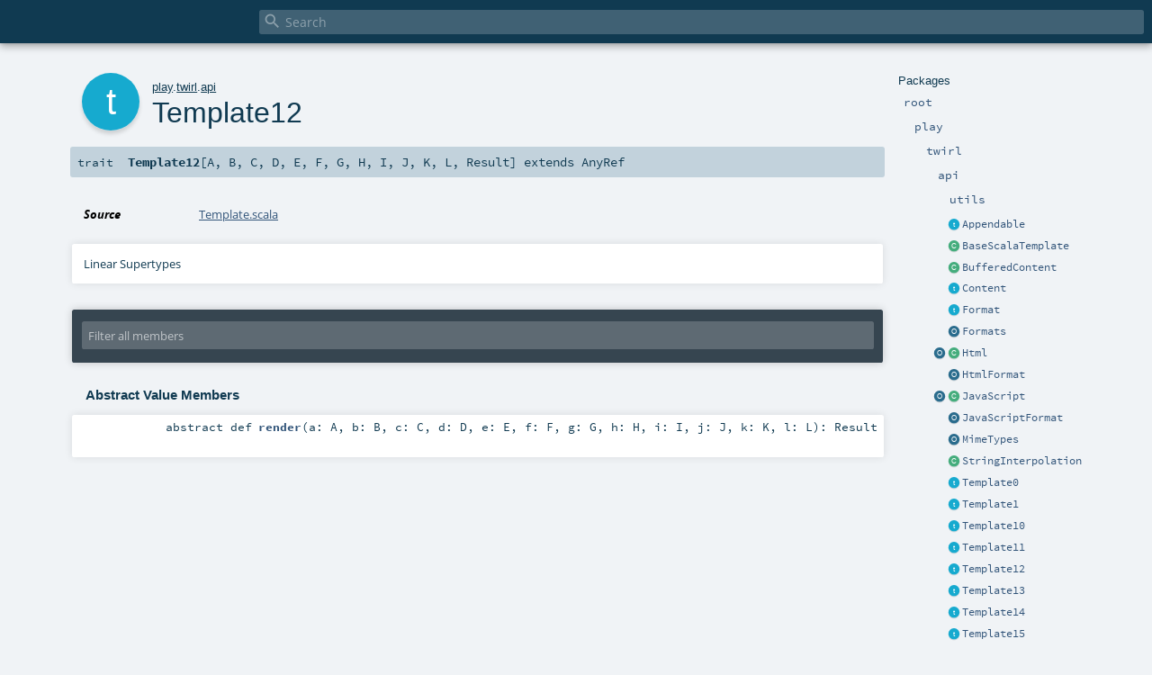

--- FILE ---
content_type: text/html
request_url: https://www.playframework.com/documentation/2.8.18/api/scala/play/twirl/api/Template12.html
body_size: 4508
content:
<!DOCTYPE html ><html><head><meta http-equiv="X-UA-Compatible" content="IE=edge"/><meta content="width=device-width, initial-scale=1.0, maximum-scale=1.0, user-scalable=no" name="viewport"/><title></title><meta content="" name="description"/><meta content="" name="keywords"/><meta http-equiv="content-type" content="text/html; charset=UTF-8"/><link href="../../../lib/index.css" media="screen" type="text/css" rel="stylesheet"/><link href="../../../lib/template.css" media="screen" type="text/css" rel="stylesheet"/><link href="../../../lib/print.css" media="print" type="text/css" rel="stylesheet"/><link href="../../../lib/diagrams.css" media="screen" type="text/css" rel="stylesheet" id="diagrams-css"/><script type="text/javascript" src="../../../lib/jquery.min.js"></script><script type="text/javascript" src="../../../lib/index.js"></script><script type="text/javascript" src="../../../index.js"></script><script type="text/javascript" src="../../../lib/scheduler.js"></script><script type="text/javascript" src="../../../lib/template.js"></script><script type="text/javascript">/* this variable can be used by the JS to determine the path to the root document */
var toRoot = '../../../';</script></head><body><div id="search"><span id="doc-title"><span id="doc-version"></span></span> <span class="close-results"><span class="left">&lt;</span> Back</span><div id="textfilter"><span class="input"><input autocapitalize="none" placeholder="Search" id="index-input" type="text" accesskey="/"/><i class="clear material-icons"></i><i id="search-icon" class="material-icons"></i></span></div></div><div id="search-results"><div id="search-progress"><div id="progress-fill"></div></div><div id="results-content"><div id="entity-results"></div><div id="member-results"></div></div></div><div id="content-scroll-container" style="-webkit-overflow-scrolling: touch;"><div id="content-container" style="-webkit-overflow-scrolling: touch;"><div id="subpackage-spacer"><div id="packages"><h1>Packages</h1><ul><li class="indented0 " name="_root_.root" group="Ungrouped" fullComment="yes" data-isabs="false" visbl="pub"><a id="_root_" class="anchorToMember"></a><a id="root:_root_" class="anchorToMember"></a> <span class="permalink"><a href="../../../index.html" title="Permalink"><i class="material-icons"></i></a></span> <span class="modifier_kind"><span class="modifier"></span> <span class="kind">package</span></span> <span class="symbol"><a href="../../../index.html" title=""><span class="name">root</span></a></span><div class="fullcomment"><dl class="attributes block"><dt>Definition Classes</dt><dd><a href="../../../index.html" name="_root_" id="_root_" class="extype">root</a></dd></dl></div></li><li class="indented1 " name="_root_.play" group="Ungrouped" fullComment="yes" data-isabs="false" visbl="pub"><a id="play" class="anchorToMember"></a><a id="play:play" class="anchorToMember"></a> <span class="permalink"><a href="../../../play/index.html" title="Permalink"><i class="material-icons"></i></a></span> <span class="modifier_kind"><span class="modifier"></span> <span class="kind">package</span></span> <span class="symbol"><a href="../../index.html" title="Play framework."><span class="name">play</span></a></span><p class="shortcomment cmt">Play framework.</p><div class="fullcomment"><div class="comment cmt"><p>Play framework.</p><h4> Play </h4><p><a href="https://www.playframework.com" target="_blank">http://www.playframework.com</a>
</p></div><dl class="attributes block"><dt>Definition Classes</dt><dd><a href="../../../index.html" name="_root_" id="_root_" class="extype">root</a></dd></dl></div></li><li class="indented2 " name="play.twirl" group="Ungrouped" fullComment="yes" data-isabs="false" visbl="pub"><a id="twirl" class="anchorToMember"></a><a id="twirl:twirl" class="anchorToMember"></a> <span class="permalink"><a href="../../../play/twirl/index.html" title="Permalink"><i class="material-icons"></i></a></span> <span class="modifier_kind"><span class="modifier"></span> <span class="kind">package</span></span> <span class="symbol"><a href="../index.html" title=""><span class="name">twirl</span></a></span><div class="fullcomment"><dl class="attributes block"><dt>Definition Classes</dt><dd><a href="../../index.html" name="play" id="play" class="extype">play</a></dd></dl></div></li><li class="indented3 " name="play.twirl.api" group="Ungrouped" fullComment="yes" data-isabs="false" visbl="pub"><a id="api" class="anchorToMember"></a><a id="api:api" class="anchorToMember"></a> <span class="permalink"><a href="../../../play/twirl/api/index.html" title="Permalink"><i class="material-icons"></i></a></span> <span class="modifier_kind"><span class="modifier"></span> <span class="kind">package</span></span> <span class="symbol"><a href="index.html" title=""><span class="name">api</span></a></span><div class="fullcomment"><dl class="attributes block"><dt>Definition Classes</dt><dd><a href="../index.html" name="play.twirl" id="play.twirl" class="extype">twirl</a></dd></dl></div></li><li class="indented4 " name="play.twirl.api.utils" group="Ungrouped" fullComment="yes" data-isabs="false" visbl="pub"><a id="utils" class="anchorToMember"></a><a id="utils:utils" class="anchorToMember"></a> <span class="permalink"><a href="../../../play/twirl/api/utils/index.html" title="Permalink"><i class="material-icons"></i></a></span> <span class="modifier_kind"><span class="modifier"></span> <span class="kind">package</span></span> <span class="symbol"><a href="utils/index.html" title=""><span class="name">utils</span></a></span><div class="fullcomment"><dl class="attributes block"><dt>Definition Classes</dt><dd><a href="index.html" name="play.twirl.api" id="play.twirl.api" class="extype">api</a></dd></dl></div></li><li class="current-entities indented3"><span class="separator"></span> <a href="Appendable.html" title="A type that works with BaseScalaTemplate This used to support +=, but no longer is required to." class="trait"></a><a href="Appendable.html" title="A type that works with BaseScalaTemplate This used to support +=, but no longer is required to.">Appendable</a></li><li class="current-entities indented3"><span class="separator"></span> <a href="BaseScalaTemplate.html" title="" class="class"></a><a href="BaseScalaTemplate.html" title="">BaseScalaTemplate</a></li><li class="current-entities indented3"><span class="separator"></span> <a href="BufferedContent.html" title="Appendable content using a StringBuilder." class="class"></a><a href="BufferedContent.html" title="Appendable content using a StringBuilder.">BufferedContent</a></li><li class="current-entities indented3"><span class="separator"></span> <a href="Content.html" title="Generic type representing content to be sent over an HTTP response." class="trait"></a><a href="Content.html" title="Generic type representing content to be sent over an HTTP response.">Content</a></li><li class="current-entities indented3"><span class="separator"></span> <a href="Format.html" title="A template format defines how to properly integrate content for a type T (e.g." class="trait"></a><a href="Format.html" title="A template format defines how to properly integrate content for a type T (e.g.">Format</a></li><li class="current-entities indented3"><span class="separator"></span> <a href="Formats$.html" title="" class="object"></a><a href="Formats$.html" title="">Formats</a></li><li class="current-entities indented3"><a href="Html$.html" title="Helper for HTML utility methods." class="object"></a> <a href="Html.html" title="Content type used in default HTML templates." class="class"></a><a href="Html.html" title="Content type used in default HTML templates.">Html</a></li><li class="current-entities indented3"><span class="separator"></span> <a href="HtmlFormat$.html" title="Formatter for HTML content." class="object"></a><a href="HtmlFormat$.html" title="Formatter for HTML content.">HtmlFormat</a></li><li class="current-entities indented3"><a href="JavaScript$.html" title="Helper for JavaScript utility methods." class="object"></a> <a href="JavaScript.html" title="Type used in default JavaScript templates." class="class"></a><a href="JavaScript.html" title="Type used in default JavaScript templates.">JavaScript</a></li><li class="current-entities indented3"><span class="separator"></span> <a href="JavaScriptFormat$.html" title="Formatter for JavaScript content." class="object"></a><a href="JavaScriptFormat$.html" title="Formatter for JavaScript content.">JavaScriptFormat</a></li><li class="current-entities indented3"><span class="separator"></span> <a href="MimeTypes$.html" title="" class="object"></a><a href="MimeTypes$.html" title="">MimeTypes</a></li><li class="current-entities indented3"><span class="separator"></span> <a href="package$$StringInterpolation.html" title="Brings the template engine as a string interpolator." class="class"></a><a href="package$$StringInterpolation.html" title="Brings the template engine as a string interpolator.">StringInterpolation</a></li><li class="current-entities indented3"><span class="separator"></span> <a href="Template0.html" title="" class="trait"></a><a href="Template0.html" title="">Template0</a></li><li class="current-entities indented3"><span class="separator"></span> <a href="Template1.html" title="" class="trait"></a><a href="Template1.html" title="">Template1</a></li><li class="current-entities indented3"><span class="separator"></span> <a href="Template10.html" title="" class="trait"></a><a href="Template10.html" title="">Template10</a></li><li class="current-entities indented3"><span class="separator"></span> <a href="Template11.html" title="" class="trait"></a><a href="Template11.html" title="">Template11</a></li><li class="current-entities indented3"><span class="separator"></span> <a href="" title="" class="trait"></a><a href="" title="">Template12</a></li><li class="current-entities indented3"><span class="separator"></span> <a href="Template13.html" title="" class="trait"></a><a href="Template13.html" title="">Template13</a></li><li class="current-entities indented3"><span class="separator"></span> <a href="Template14.html" title="" class="trait"></a><a href="Template14.html" title="">Template14</a></li><li class="current-entities indented3"><span class="separator"></span> <a href="Template15.html" title="" class="trait"></a><a href="Template15.html" title="">Template15</a></li><li class="current-entities indented3"><span class="separator"></span> <a href="Template16.html" title="" class="trait"></a><a href="Template16.html" title="">Template16</a></li><li class="current-entities indented3"><span class="separator"></span> <a href="Template17.html" title="" class="trait"></a><a href="Template17.html" title="">Template17</a></li><li class="current-entities indented3"><span class="separator"></span> <a href="Template18.html" title="" class="trait"></a><a href="Template18.html" title="">Template18</a></li><li class="current-entities indented3"><span class="separator"></span> <a href="Template19.html" title="" class="trait"></a><a href="Template19.html" title="">Template19</a></li><li class="current-entities indented3"><span class="separator"></span> <a href="Template2.html" title="" class="trait"></a><a href="Template2.html" title="">Template2</a></li><li class="current-entities indented3"><span class="separator"></span> <a href="Template20.html" title="" class="trait"></a><a href="Template20.html" title="">Template20</a></li><li class="current-entities indented3"><span class="separator"></span> <a href="Template21.html" title="" class="trait"></a><a href="Template21.html" title="">Template21</a></li><li class="current-entities indented3"><span class="separator"></span> <a href="Template22.html" title="" class="trait"></a><a href="Template22.html" title="">Template22</a></li><li class="current-entities indented3"><span class="separator"></span> <a href="Template3.html" title="" class="trait"></a><a href="Template3.html" title="">Template3</a></li><li class="current-entities indented3"><span class="separator"></span> <a href="Template4.html" title="" class="trait"></a><a href="Template4.html" title="">Template4</a></li><li class="current-entities indented3"><span class="separator"></span> <a href="Template5.html" title="" class="trait"></a><a href="Template5.html" title="">Template5</a></li><li class="current-entities indented3"><span class="separator"></span> <a href="Template6.html" title="" class="trait"></a><a href="Template6.html" title="">Template6</a></li><li class="current-entities indented3"><span class="separator"></span> <a href="Template7.html" title="" class="trait"></a><a href="Template7.html" title="">Template7</a></li><li class="current-entities indented3"><span class="separator"></span> <a href="Template8.html" title="" class="trait"></a><a href="Template8.html" title="">Template8</a></li><li class="current-entities indented3"><span class="separator"></span> <a href="Template9.html" title="" class="trait"></a><a href="Template9.html" title="">Template9</a></li><li class="current-entities indented3"><span class="separator"></span> <a href="TemplateMagic$.html" title="" class="object"></a><a href="TemplateMagic$.html" title="">TemplateMagic</a></li><li class="current-entities indented3"><span class="separator"></span> <a href="TwirlFeatureImports$.html" title="Imports that provide Twirl language features." class="object"></a><a href="TwirlFeatureImports$.html" title="Imports that provide Twirl language features.">TwirlFeatureImports</a></li><li class="current-entities indented3"><span class="separator"></span> <a href="TwirlHelperImports$.html" title="Imports for useful Twirl helpers." class="object"></a><a href="TwirlHelperImports$.html" title="Imports for useful Twirl helpers.">TwirlHelperImports</a></li><li class="current-entities indented3"><a href="Txt$.html" title="Helper for utilities Txt methods." class="object"></a> <a href="Txt.html" title="Content type used in default text templates." class="class"></a><a href="Txt.html" title="Content type used in default text templates.">Txt</a></li><li class="current-entities indented3"><span class="separator"></span> <a href="TxtFormat$.html" title="Formatter for text content." class="object"></a><a href="TxtFormat$.html" title="Formatter for text content.">TxtFormat</a></li><li class="current-entities indented3"><a href="Xml$.html" title="Helper for XML utility methods." class="object"></a> <a href="Xml.html" title="Content type used in default XML templates." class="class"></a><a href="Xml.html" title="Content type used in default XML templates.">Xml</a></li><li class="current-entities indented3"><span class="separator"></span> <a href="XmlFormat$.html" title="Formatter for XML content." class="object"></a><a href="XmlFormat$.html" title="Formatter for XML content.">XmlFormat</a></li></ul></div></div><div id="content"><body class="trait type"><div id="definition"><div class="big-circle trait">t</div><p id="owner"><a href="../../index.html" name="play" id="play" class="extype">play</a>.<a href="../index.html" name="play.twirl" id="play.twirl" class="extype">twirl</a>.<a href="index.html" name="play.twirl.api" id="play.twirl.api" class="extype">api</a></p><h1>Template12<span class="permalink"><a href="../../../play/twirl/api/Template12.html" title="Permalink"><i class="material-icons"></i></a></span></h1><h3><span class="morelinks"></span></h3></div><h4 id="signature" class="signature"><span class="modifier_kind"><span class="modifier"></span> <span class="kind">trait</span></span> <span class="symbol"><span class="name">Template12</span><span class="tparams">[<span name="A">A</span>, <span name="B">B</span>, <span name="C">C</span>, <span name="D">D</span>, <span name="E">E</span>, <span name="F">F</span>, <span name="G">G</span>, <span name="H">H</span>, <span name="I">I</span>, <span name="J">J</span>, <span name="K">K</span>, <span name="L">L</span>, <span name="Result">Result</span>]</span><span class="result"> extends <span name="scala.AnyRef" class="extype">AnyRef</span></span></span></h4><div id="comment" class="fullcommenttop"><dl class="attributes block"><dt>Source</dt><dd><a href="https://github.com/playframework/twirl/tree/1.5.1/api/jvm/src/main/scala/play/twirl/api/Template.scala" target="_blank">Template.scala</a></dd></dl><div class="toggleContainer"><div class="toggle block"><span>Linear Supertypes</span><div class="superTypes hiddenContent"><span name="scala.AnyRef" class="extype">AnyRef</span>, <span name="scala.Any" class="extype">Any</span></div></div></div></div><div id="mbrsel"><div class="toggle"></div><div id="memberfilter"><i class="material-icons arrow"></i><span class="input"><input placeholder="Filter all members" id="mbrsel-input" type="text" accesskey="/"/></span><i class="clear material-icons"></i></div><div id="filterby"><div id="order"><span class="filtertype">Ordering</span><ol><li class="alpha in"><span>Alphabetic</span></li><li class="inherit out"><span>By Inheritance</span></li></ol></div><div class="ancestors"><span class="filtertype">Inherited<br/></span><ol id="linearization"><li class="in" name="play.twirl.api.Template12"><span>Template12</span></li><li class="in" name="scala.AnyRef"><span>AnyRef</span></li><li class="in" name="scala.Any"><span>Any</span></li></ol></div><div class="ancestors"><span class="filtertype"></span><ol><li class="hideall out"><span>Hide All</span></li><li class="showall in"><span>Show All</span></li></ol></div><div id="visbl"><span class="filtertype">Visibility</span><ol><li class="public in"><span>Public</span></li><li class="protected out"><span>Protected</span></li></ol></div></div></div><div id="template"><div id="allMembers"><div class="values members"><h3>Abstract Value Members</h3><ol><li class="indented0 " name="play.twirl.api.Template12#render" group="Ungrouped" fullComment="no" data-isabs="true" visbl="pub"><a id="render(a:A,b:B,c:C,d:D,e:E,f:F,g:G,h:H,i:I,j:J,k:K,l:L):Result" class="anchorToMember"></a><a id="render(A,B,C,D,E,F,G,H,I,J,K,L):Result" class="anchorToMember"></a> <span class="permalink"><a href="../../../play/twirl/api/Template12.html#render(a:A,b:B,c:C,d:D,e:E,f:F,g:G,h:H,i:I,j:J,k:K,l:L):Result" title="Permalink"><i class="material-icons"></i></a></span> <span class="modifier_kind"><span class="modifier">abstract </span> <span class="kind">def</span></span> <span class="symbol"><span class="name">render</span><span class="params">(<span name="a">a: <span name="play.twirl.api.Template12.A" class="extype">A</span></span>, <span name="b">b: <span name="play.twirl.api.Template12.B" class="extype">B</span></span>, <span name="c">c: <span name="play.twirl.api.Template12.C" class="extype">C</span></span>, <span name="d">d: <span name="play.twirl.api.Template12.D" class="extype">D</span></span>, <span name="e">e: <span name="play.twirl.api.Template12.E" class="extype">E</span></span>, <span name="f">f: <span name="play.twirl.api.Template12.F" class="extype">F</span></span>, <span name="g">g: <span name="play.twirl.api.Template12.G" class="extype">G</span></span>, <span name="h">h: <span name="play.twirl.api.Template12.H" class="extype">H</span></span>, <span name="i">i: <span name="play.twirl.api.Template12.I" class="extype">I</span></span>, <span name="j">j: <span name="play.twirl.api.Template12.J" class="extype">J</span></span>, <span name="k">k: <span name="play.twirl.api.Template12.K" class="extype">K</span></span>, <span name="l">l: <span name="play.twirl.api.Template12.L" class="extype">L</span></span>)</span><span class="result">: <span name="play.twirl.api.Template12.Result" class="extype">Result</span></span></span></li></ol></div><div class="values members"><h3>Concrete Value Members</h3><ol><li class="indented0 " name="scala.AnyRef#!=" group="Ungrouped" fullComment="yes" data-isabs="false" visbl="pub"><a id="!=(x$1:Any):Boolean" class="anchorToMember"></a><a id="!=(Any):Boolean" class="anchorToMember"></a> <span class="permalink"><a href="../../../play/twirl/api/Template12.html#!=(x$1:Any):Boolean" title="Permalink"><i class="material-icons"></i></a></span> <span class="modifier_kind"><span class="modifier">final </span> <span class="kind">def</span></span> <span class="symbol"><span class="name" title="gt4s: $bang$eq">!=</span><span class="params">(<span name="arg0">arg0: <span name="scala.Any" class="extype">Any</span></span>)</span><span class="result">: <span name="scala.Boolean" class="extype">Boolean</span></span></span><div class="fullcomment"><dl class="attributes block"><dt>Definition Classes</dt><dd>AnyRef → Any</dd></dl></div></li><li class="indented0 " name="scala.AnyRef###" group="Ungrouped" fullComment="yes" data-isabs="false" visbl="pub"><a id="##:Int" class="anchorToMember"></a> <span class="permalink"><a href="../../../play/twirl/api/Template12.html###:Int" title="Permalink"><i class="material-icons"></i></a></span> <span class="modifier_kind"><span class="modifier">final </span> <span class="kind">def</span></span> <span class="symbol"><span class="name" title="gt4s: $hash$hash">##</span><span class="result">: <span name="scala.Int" class="extype">Int</span></span></span><div class="fullcomment"><dl class="attributes block"><dt>Definition Classes</dt><dd>AnyRef → Any</dd></dl></div></li><li class="indented0 " name="scala.AnyRef#==" group="Ungrouped" fullComment="yes" data-isabs="false" visbl="pub"><a id="==(x$1:Any):Boolean" class="anchorToMember"></a><a id="==(Any):Boolean" class="anchorToMember"></a> <span class="permalink"><a href="../../../play/twirl/api/Template12.html#==(x$1:Any):Boolean" title="Permalink"><i class="material-icons"></i></a></span> <span class="modifier_kind"><span class="modifier">final </span> <span class="kind">def</span></span> <span class="symbol"><span class="name" title="gt4s: $eq$eq">==</span><span class="params">(<span name="arg0">arg0: <span name="scala.Any" class="extype">Any</span></span>)</span><span class="result">: <span name="scala.Boolean" class="extype">Boolean</span></span></span><div class="fullcomment"><dl class="attributes block"><dt>Definition Classes</dt><dd>AnyRef → Any</dd></dl></div></li><li class="indented0 " name="scala.Any#asInstanceOf" group="Ungrouped" fullComment="yes" data-isabs="false" visbl="pub"><a id="asInstanceOf[T0]:T0" class="anchorToMember"></a> <span class="permalink"><a href="../../../play/twirl/api/Template12.html#asInstanceOf[T0]:T0" title="Permalink"><i class="material-icons"></i></a></span> <span class="modifier_kind"><span class="modifier">final </span> <span class="kind">def</span></span> <span class="symbol"><span class="name">asInstanceOf</span><span class="tparams">[<span name="T0">T0</span>]</span><span class="result">: <span name="scala.Any.asInstanceOf.T0" class="extype">T0</span></span></span><div class="fullcomment"><dl class="attributes block"><dt>Definition Classes</dt><dd>Any</dd></dl></div></li><li class="indented0 " name="scala.AnyRef#clone" group="Ungrouped" fullComment="yes" data-isabs="false" visbl="prt"><a id="clone():Object" class="anchorToMember"></a><a id="clone():AnyRef" class="anchorToMember"></a> <span class="permalink"><a href="../../../play/twirl/api/Template12.html#clone():Object" title="Permalink"><i class="material-icons"></i></a></span> <span class="modifier_kind"><span class="modifier"></span> <span class="kind">def</span></span> <span class="symbol"><span class="name">clone</span><span class="params">()</span><span class="result">: <span name="scala.AnyRef" class="extype">AnyRef</span></span></span><div class="fullcomment"><dl class="attributes block"><dt>Attributes</dt><dd>protected[<span name="java.lang" class="extype">lang</span>] </dd><dt>Definition Classes</dt><dd>AnyRef</dd><dt>Annotations</dt><dd><span class="name">@throws</span><span class="args">(<span><span class="defval">classOf[java.lang.CloneNotSupportedException]</span></span>)</span> <span class="name">@native</span><span class="args">()</span> </dd></dl></div></li><li class="indented0 " name="scala.AnyRef#eq" group="Ungrouped" fullComment="yes" data-isabs="false" visbl="pub"><a id="eq(x$1:AnyRef):Boolean" class="anchorToMember"></a><a id="eq(AnyRef):Boolean" class="anchorToMember"></a> <span class="permalink"><a href="../../../play/twirl/api/Template12.html#eq(x$1:AnyRef):Boolean" title="Permalink"><i class="material-icons"></i></a></span> <span class="modifier_kind"><span class="modifier">final </span> <span class="kind">def</span></span> <span class="symbol"><span class="name">eq</span><span class="params">(<span name="arg0">arg0: <span name="scala.AnyRef" class="extype">AnyRef</span></span>)</span><span class="result">: <span name="scala.Boolean" class="extype">Boolean</span></span></span><div class="fullcomment"><dl class="attributes block"><dt>Definition Classes</dt><dd>AnyRef</dd></dl></div></li><li class="indented0 " name="scala.AnyRef#equals" group="Ungrouped" fullComment="yes" data-isabs="false" visbl="pub"><a id="equals(x$1:Object):Boolean" class="anchorToMember"></a><a id="equals(AnyRef):Boolean" class="anchorToMember"></a> <span class="permalink"><a href="../../../play/twirl/api/Template12.html#equals(x$1:Object):Boolean" title="Permalink"><i class="material-icons"></i></a></span> <span class="modifier_kind"><span class="modifier"></span> <span class="kind">def</span></span> <span class="symbol"><span class="name">equals</span><span class="params">(<span name="arg0">arg0: <span name="scala.AnyRef" class="extype">AnyRef</span></span>)</span><span class="result">: <span name="scala.Boolean" class="extype">Boolean</span></span></span><div class="fullcomment"><dl class="attributes block"><dt>Definition Classes</dt><dd>AnyRef → Any</dd></dl></div></li><li class="indented0 " name="scala.AnyRef#finalize" group="Ungrouped" fullComment="yes" data-isabs="false" visbl="prt"><a id="finalize():Unit" class="anchorToMember"></a> <span class="permalink"><a href="../../../play/twirl/api/Template12.html#finalize():Unit" title="Permalink"><i class="material-icons"></i></a></span> <span class="modifier_kind"><span class="modifier"></span> <span class="kind">def</span></span> <span class="symbol"><span class="name">finalize</span><span class="params">()</span><span class="result">: <span name="scala.Unit" class="extype">Unit</span></span></span><div class="fullcomment"><dl class="attributes block"><dt>Attributes</dt><dd>protected[<span name="java.lang" class="extype">lang</span>] </dd><dt>Definition Classes</dt><dd>AnyRef</dd><dt>Annotations</dt><dd><span class="name">@throws</span><span class="args">(<span><span class="symbol">classOf[java.lang.Throwable]</span></span>)</span> </dd></dl></div></li><li class="indented0 " name="scala.AnyRef#getClass" group="Ungrouped" fullComment="yes" data-isabs="false" visbl="pub"><a id="getClass():Class[_]" class="anchorToMember"></a><a id="getClass():Class[_&lt;:AnyRef]" class="anchorToMember"></a> <span class="permalink"><a href="../../../play/twirl/api/Template12.html#getClass():Class[_]" title="Permalink"><i class="material-icons"></i></a></span> <span class="modifier_kind"><span class="modifier">final </span> <span class="kind">def</span></span> <span class="symbol"><span class="name">getClass</span><span class="params">()</span><span class="result">: <a href="https://docs.oracle.com/javase/8/docs/api/java/lang/Class.html#java.lang.Class" name="java.lang.Class" id="java.lang.Class" class="extype">Class</a>[_ &lt;: <span name="scala.AnyRef" class="extype">AnyRef</span>]</span></span><div class="fullcomment"><dl class="attributes block"><dt>Definition Classes</dt><dd>AnyRef → Any</dd><dt>Annotations</dt><dd><span class="name">@native</span><span class="args">()</span> </dd></dl></div></li><li class="indented0 " name="scala.AnyRef#hashCode" group="Ungrouped" fullComment="yes" data-isabs="false" visbl="pub"><a id="hashCode():Int" class="anchorToMember"></a> <span class="permalink"><a href="../../../play/twirl/api/Template12.html#hashCode():Int" title="Permalink"><i class="material-icons"></i></a></span> <span class="modifier_kind"><span class="modifier"></span> <span class="kind">def</span></span> <span class="symbol"><span class="name">hashCode</span><span class="params">()</span><span class="result">: <span name="scala.Int" class="extype">Int</span></span></span><div class="fullcomment"><dl class="attributes block"><dt>Definition Classes</dt><dd>AnyRef → Any</dd><dt>Annotations</dt><dd><span class="name">@native</span><span class="args">()</span> </dd></dl></div></li><li class="indented0 " name="scala.Any#isInstanceOf" group="Ungrouped" fullComment="yes" data-isabs="false" visbl="pub"><a id="isInstanceOf[T0]:Boolean" class="anchorToMember"></a> <span class="permalink"><a href="../../../play/twirl/api/Template12.html#isInstanceOf[T0]:Boolean" title="Permalink"><i class="material-icons"></i></a></span> <span class="modifier_kind"><span class="modifier">final </span> <span class="kind">def</span></span> <span class="symbol"><span class="name">isInstanceOf</span><span class="tparams">[<span name="T0">T0</span>]</span><span class="result">: <span name="scala.Boolean" class="extype">Boolean</span></span></span><div class="fullcomment"><dl class="attributes block"><dt>Definition Classes</dt><dd>Any</dd></dl></div></li><li class="indented0 " name="scala.AnyRef#ne" group="Ungrouped" fullComment="yes" data-isabs="false" visbl="pub"><a id="ne(x$1:AnyRef):Boolean" class="anchorToMember"></a><a id="ne(AnyRef):Boolean" class="anchorToMember"></a> <span class="permalink"><a href="../../../play/twirl/api/Template12.html#ne(x$1:AnyRef):Boolean" title="Permalink"><i class="material-icons"></i></a></span> <span class="modifier_kind"><span class="modifier">final </span> <span class="kind">def</span></span> <span class="symbol"><span class="name">ne</span><span class="params">(<span name="arg0">arg0: <span name="scala.AnyRef" class="extype">AnyRef</span></span>)</span><span class="result">: <span name="scala.Boolean" class="extype">Boolean</span></span></span><div class="fullcomment"><dl class="attributes block"><dt>Definition Classes</dt><dd>AnyRef</dd></dl></div></li><li class="indented0 " name="scala.AnyRef#notify" group="Ungrouped" fullComment="yes" data-isabs="false" visbl="pub"><a id="notify():Unit" class="anchorToMember"></a> <span class="permalink"><a href="../../../play/twirl/api/Template12.html#notify():Unit" title="Permalink"><i class="material-icons"></i></a></span> <span class="modifier_kind"><span class="modifier">final </span> <span class="kind">def</span></span> <span class="symbol"><span class="name">notify</span><span class="params">()</span><span class="result">: <span name="scala.Unit" class="extype">Unit</span></span></span><div class="fullcomment"><dl class="attributes block"><dt>Definition Classes</dt><dd>AnyRef</dd><dt>Annotations</dt><dd><span class="name">@native</span><span class="args">()</span> </dd></dl></div></li><li class="indented0 " name="scala.AnyRef#notifyAll" group="Ungrouped" fullComment="yes" data-isabs="false" visbl="pub"><a id="notifyAll():Unit" class="anchorToMember"></a> <span class="permalink"><a href="../../../play/twirl/api/Template12.html#notifyAll():Unit" title="Permalink"><i class="material-icons"></i></a></span> <span class="modifier_kind"><span class="modifier">final </span> <span class="kind">def</span></span> <span class="symbol"><span class="name">notifyAll</span><span class="params">()</span><span class="result">: <span name="scala.Unit" class="extype">Unit</span></span></span><div class="fullcomment"><dl class="attributes block"><dt>Definition Classes</dt><dd>AnyRef</dd><dt>Annotations</dt><dd><span class="name">@native</span><span class="args">()</span> </dd></dl></div></li><li class="indented0 " name="scala.AnyRef#synchronized" group="Ungrouped" fullComment="yes" data-isabs="false" visbl="pub"><a id="synchronized[T0](x$1:=&gt;T0):T0" class="anchorToMember"></a><a id="synchronized[T0](=&gt;T0):T0" class="anchorToMember"></a> <span class="permalink"><a href="../../../play/twirl/api/Template12.html#synchronized[T0](x$1:=&gt;T0):T0" title="Permalink"><i class="material-icons"></i></a></span> <span class="modifier_kind"><span class="modifier">final </span> <span class="kind">def</span></span> <span class="symbol"><span class="name">synchronized</span><span class="tparams">[<span name="T0">T0</span>]</span><span class="params">(<span name="arg0">arg0: =&gt; <span name="java.lang.AnyRef.synchronized.T0" class="extype">T0</span></span>)</span><span class="result">: <span name="java.lang.AnyRef.synchronized.T0" class="extype">T0</span></span></span><div class="fullcomment"><dl class="attributes block"><dt>Definition Classes</dt><dd>AnyRef</dd></dl></div></li><li class="indented0 " name="scala.AnyRef#toString" group="Ungrouped" fullComment="yes" data-isabs="false" visbl="pub"><a id="toString():String" class="anchorToMember"></a> <span class="permalink"><a href="../../../play/twirl/api/Template12.html#toString():String" title="Permalink"><i class="material-icons"></i></a></span> <span class="modifier_kind"><span class="modifier"></span> <span class="kind">def</span></span> <span class="symbol"><span class="name">toString</span><span class="params">()</span><span class="result">: <a href="https://docs.oracle.com/javase/8/docs/api/java/lang/String.html#java.lang.String" name="java.lang.String" id="java.lang.String" class="extype">String</a></span></span><div class="fullcomment"><dl class="attributes block"><dt>Definition Classes</dt><dd>AnyRef → Any</dd></dl></div></li><li class="indented0 " name="scala.AnyRef#wait" group="Ungrouped" fullComment="yes" data-isabs="false" visbl="pub"><a id="wait():Unit" class="anchorToMember"></a> <span class="permalink"><a href="../../../play/twirl/api/Template12.html#wait():Unit" title="Permalink"><i class="material-icons"></i></a></span> <span class="modifier_kind"><span class="modifier">final </span> <span class="kind">def</span></span> <span class="symbol"><span class="name">wait</span><span class="params">()</span><span class="result">: <span name="scala.Unit" class="extype">Unit</span></span></span><div class="fullcomment"><dl class="attributes block"><dt>Definition Classes</dt><dd>AnyRef</dd><dt>Annotations</dt><dd><span class="name">@throws</span><span class="args">(<span><span class="defval">classOf[java.lang.InterruptedException]</span></span>)</span> </dd></dl></div></li><li class="indented0 " name="scala.AnyRef#wait" group="Ungrouped" fullComment="yes" data-isabs="false" visbl="pub"><a id="wait(x$1:Long,x$2:Int):Unit" class="anchorToMember"></a><a id="wait(Long,Int):Unit" class="anchorToMember"></a> <span class="permalink"><a href="../../../play/twirl/api/Template12.html#wait(x$1:Long,x$2:Int):Unit" title="Permalink"><i class="material-icons"></i></a></span> <span class="modifier_kind"><span class="modifier">final </span> <span class="kind">def</span></span> <span class="symbol"><span class="name">wait</span><span class="params">(<span name="arg0">arg0: <span name="scala.Long" class="extype">Long</span></span>, <span name="arg1">arg1: <span name="scala.Int" class="extype">Int</span></span>)</span><span class="result">: <span name="scala.Unit" class="extype">Unit</span></span></span><div class="fullcomment"><dl class="attributes block"><dt>Definition Classes</dt><dd>AnyRef</dd><dt>Annotations</dt><dd><span class="name">@throws</span><span class="args">(<span><span class="defval">classOf[java.lang.InterruptedException]</span></span>)</span> </dd></dl></div></li><li class="indented0 " name="scala.AnyRef#wait" group="Ungrouped" fullComment="yes" data-isabs="false" visbl="pub"><a id="wait(x$1:Long):Unit" class="anchorToMember"></a><a id="wait(Long):Unit" class="anchorToMember"></a> <span class="permalink"><a href="../../../play/twirl/api/Template12.html#wait(x$1:Long):Unit" title="Permalink"><i class="material-icons"></i></a></span> <span class="modifier_kind"><span class="modifier">final </span> <span class="kind">def</span></span> <span class="symbol"><span class="name">wait</span><span class="params">(<span name="arg0">arg0: <span name="scala.Long" class="extype">Long</span></span>)</span><span class="result">: <span name="scala.Unit" class="extype">Unit</span></span></span><div class="fullcomment"><dl class="attributes block"><dt>Definition Classes</dt><dd>AnyRef</dd><dt>Annotations</dt><dd><span class="name">@throws</span><span class="args">(<span><span class="defval">classOf[java.lang.InterruptedException]</span></span>)</span> <span class="name">@native</span><span class="args">()</span> </dd></dl></div></li></ol></div></div><div id="inheritedMembers"><div name="scala.AnyRef" class="parent"><h3>Inherited from <span name="scala.AnyRef" class="extype">AnyRef</span></h3></div><div name="scala.Any" class="parent"><h3>Inherited from <span name="scala.Any" class="extype">Any</span></h3></div></div><div id="groupedMembers"><div name="Ungrouped" class="group"><h3>Ungrouped</h3></div></div></div><div id="tooltip"></div><div id="footer"></div><script defer src="https://static.cloudflareinsights.com/beacon.min.js/vcd15cbe7772f49c399c6a5babf22c1241717689176015" integrity="sha512-ZpsOmlRQV6y907TI0dKBHq9Md29nnaEIPlkf84rnaERnq6zvWvPUqr2ft8M1aS28oN72PdrCzSjY4U6VaAw1EQ==" data-cf-beacon='{"version":"2024.11.0","token":"1fb9a43722c14cbfbeacd9653ff2a9e3","r":1,"server_timing":{"name":{"cfCacheStatus":true,"cfEdge":true,"cfExtPri":true,"cfL4":true,"cfOrigin":true,"cfSpeedBrain":true},"location_startswith":null}}' crossorigin="anonymous"></script>
</body></div></div></div></body></html>
